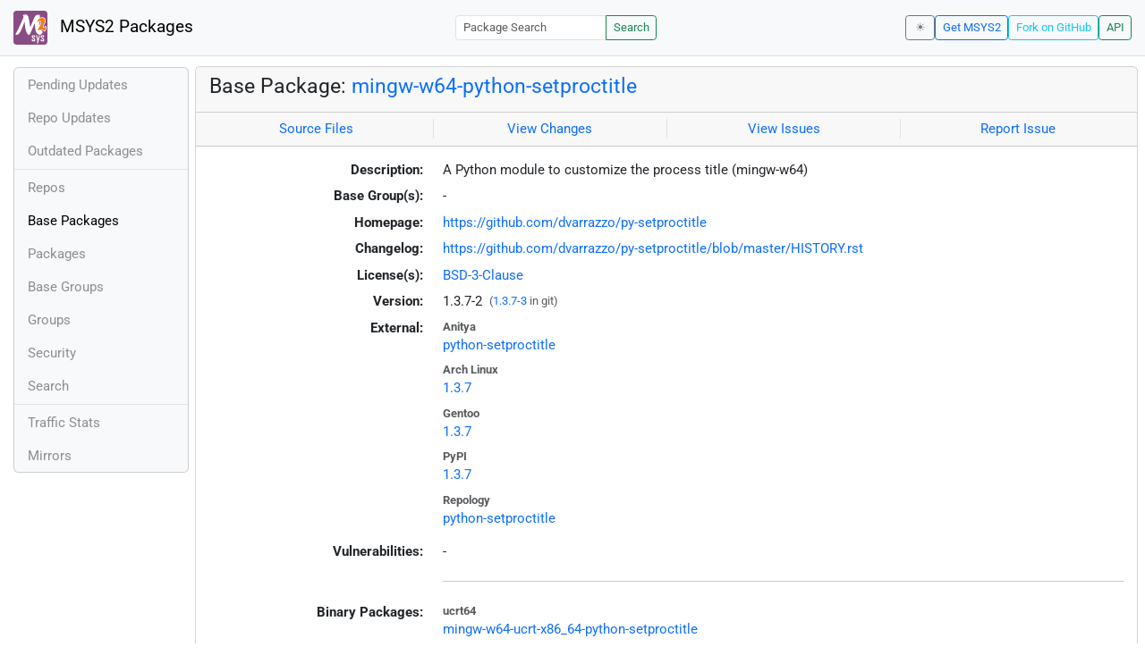

--- FILE ---
content_type: text/html; charset=utf-8
request_url: https://packages.msys2.org/base/mingw-w64-python-setproctitle
body_size: 2356
content:
<!DOCTYPE html>
<html lang="en">
    <head>
        <meta charset="utf-8">
        <meta name="viewport" content="width=device-width, initial-scale=1, shrink-to-fit=no">

        <script src="https://packages.msys2.org/static/theme.js"></script>
        <script type="module" src="https://packages.msys2.org/static/index.js"></script>
        <link rel="preload" href="https://packages.msys2.org/static/fonts/roboto-latin-400-normal.woff2" as="font" type="font/woff2" crossorigin>
        <link rel="preload" href="https://packages.msys2.org/static/fonts/roboto-latin-700-normal.woff2" as="font" type="font/woff2" crossorigin>
        <link rel="shortcut icon" href="https://packages.msys2.org/static/images/favicon.ico"/>
        <link rel="stylesheet" href="https://packages.msys2.org/static/index.css">

        <title>Base Package: mingw-w64-python-setproctitle - MSYS2 Packages</title>
    </head>
    <body>
    <nav class="navbar navbar-expand-md navbar-light fixed-top bg-body-tertiary">
      <a class="navbar-brand" href="https://packages.msys2.org/" style="line-height: 2em">
          <img src="https://packages.msys2.org/static/images/logo.svg" style="width:2em;height:2em;margin-right:0.5em;border-radius:.25rem" class="d-inline-block align-top" alt="MSYS2"> MSYS2 Packages
      </a>
      <button class="navbar-toggler" type="button" data-bs-toggle="collapse" data-bs-target="#navbarCollapse" aria-controls="navbarCollapse" aria-expanded="false" aria-label="Toggle navigation">
        <span class="navbar-toggler-icon"></span>
      </button>
      <div class="collapse navbar-collapse" id="navbarCollapse">
        
        <form class="ms-auto input-group input-group-sm" style="width: auto" action="https://packages.msys2.org/search" method="get">
            <input class="form-control" type="search" name="q" placeholder="Package Search" aria-label="Package Search">
            <button class="btn btn-outline-success" type="submit">Search</button>
        </form>
        
        <div class="d-block d-md-none">
          <ul class="navbar-nav me-auto">
            <li class="nav-item">
    <a class="nav-link " href="https://packages.msys2.org/queue">Pending Updates</a>
</li>
<li class="nav-item">
    <a class="nav-link " href="https://packages.msys2.org/updates">Repo Updates</a>
</li>
<li class="nav-item">
    <a class="nav-link " href="https://packages.msys2.org/outofdate">Outdated Packages</a>
</li>
<hr>
<li class="nav-item">
    <a class="nav-link " href="https://packages.msys2.org/repos">Repos</a>
</li>
<li class="nav-item">
    <a class="nav-link active" href="https://packages.msys2.org/base">Base Packages</a>
</li>
<li class="nav-item">
    <a class="nav-link " href="https://packages.msys2.org/packages/">Packages</a>
  </li>
<li class="nav-item">
    <a class="nav-link " href="https://packages.msys2.org/basegroups/">Base Groups</a>
</li>
<li class="nav-item">
  <a class="nav-link " href="https://packages.msys2.org/groups/">Groups</a>
</li>
<li class="nav-item">
    <a class="nav-link " href="https://packages.msys2.org/security">Security</a>
  </li>
<li class="nav-item">
  <a class="nav-link " href="https://packages.msys2.org/search">Search</a>
</li>
<hr>
<li class="nav-item">
    <a class="nav-link " href="https://packages.msys2.org/stats">Traffic Stats</a>
</li>
<li class="nav-item">
    <a class="nav-link " href="https://packages.msys2.org/mirrors">Mirrors</a>
</li>
          </ul>
        </div>
        <div class="ms-auto navbar-buttons">
            <input type="checkbox" class="btn-check" id="dark-mode-check" autocomplete="off">
            <label class="btn btn-sm btn-outline-secondary" for="dark-mode-check" id="dark-mode-label"></label>
          <a href="https://www.msys2.org" class="btn btn-sm btn-outline-primary ml-auto">Get MSYS2</a>
          <a href="https://github.com/msys2/msys2-web" class="btn btn-sm
          btn-outline-info">Fork on GitHub</a>
          <a href="https://packages.msys2.org/api/" class="btn btn-sm btn-outline-success">API</a>
        </div>
      </div>
    </nav>

<div class="container-xl">
<div class="container-fluid p-0 p-md-2">
  <div class="row">
        <div class="col-md-2 p-0 px-2 text-center text-md-start d-none d-md-block">
            <div class="sticky-top bg-body-tertiary card overflow-hidden">
             <ul class="nav flex-column">
                <li class="nav-item">
    <a class="nav-link " href="https://packages.msys2.org/queue">Pending Updates</a>
</li>
<li class="nav-item">
    <a class="nav-link " href="https://packages.msys2.org/updates">Repo Updates</a>
</li>
<li class="nav-item">
    <a class="nav-link " href="https://packages.msys2.org/outofdate">Outdated Packages</a>
</li>
<hr>
<li class="nav-item">
    <a class="nav-link " href="https://packages.msys2.org/repos">Repos</a>
</li>
<li class="nav-item">
    <a class="nav-link active" href="https://packages.msys2.org/base">Base Packages</a>
</li>
<li class="nav-item">
    <a class="nav-link " href="https://packages.msys2.org/packages/">Packages</a>
  </li>
<li class="nav-item">
    <a class="nav-link " href="https://packages.msys2.org/basegroups/">Base Groups</a>
</li>
<li class="nav-item">
  <a class="nav-link " href="https://packages.msys2.org/groups/">Groups</a>
</li>
<li class="nav-item">
    <a class="nav-link " href="https://packages.msys2.org/security">Security</a>
  </li>
<li class="nav-item">
  <a class="nav-link " href="https://packages.msys2.org/search">Search</a>
</li>
<hr>
<li class="nav-item">
    <a class="nav-link " href="https://packages.msys2.org/stats">Traffic Stats</a>
</li>
<li class="nav-item">
    <a class="nav-link " href="https://packages.msys2.org/mirrors">Mirrors</a>
</li>
            </ul>
            </div>
        </div>
        <div class="col-md-10 p-0" id="main">




<div class="card mb-3">
  <div class="card-header">
    <h4 class="card-title">Base Package: <a href="mingw-w64-python-setproctitle">mingw-w64-python-setproctitle</a></h4>
  </div>
  <div class="card-header text-muted">
    <div class="row">
        <div class="col-sm border-end text-center">
            <a href="https://github.com/msys2/MINGW-packages/tree/master/mingw-w64-python-setproctitle" class="card-link">Source Files</a>
        </div>
        <div class="col-sm border-end text-center">
            <a href="https://github.com/msys2/MINGW-packages/commits/master/mingw-w64-python-setproctitle" class="card-link">View Changes</a>
        </div>
        <div class="col-sm border-end text-center">
            <a href="https://github.com/msys2/MINGW-packages/issues?q=is%3Aissue+is%3Aopen+python-setproctitle" class="card-link">View Issues</a>
        </div>
        <div class="col-sm text-center">
            <a href="https://github.com/msys2/MINGW-packages/issues/new?template=bug_report.yml&amp;title=%5Bpython-setproctitle%5D+" class="card-link">Report Issue</a>
        </div>
    </div>
  </div>
  <div class="card-body overflow-auto">

    

    <dl class="row">
      <dt class="col-sm-3 text-sm-end">Description:</dt>
      <dd class="col-sm-9">
        A Python module to customize the process title (mingw-w64)
      </dd>

      <dt class="col-sm-3 text-sm-end">Base Group(s):</dt>
      <dd class="col-sm-9">
        
        -
        
      </dd>

      
      <dt class="col-sm-3 text-sm-end">Homepage:</dt>
      <dd class="col-sm-9">
        <a href="https://github.com/dvarrazzo/py-setproctitle">https://github.com/dvarrazzo/py-setproctitle</a>
      </dd>
      
      <dt class="col-sm-3 text-sm-end">Changelog:</dt>
      <dd class="col-sm-9">
        <a href="https://github.com/dvarrazzo/py-setproctitle/blob/master/HISTORY.rst">https://github.com/dvarrazzo/py-setproctitle/blob/master/HISTORY.rst</a>
      </dd>
      

      <dt class="col-sm-3 text-sm-end">License(s):</dt>
      <dd class="col-sm-9">
        
        <a href="https://spdx.org/licenses/BSD-3-Clause.html">BSD-3-Clause</a>
        
      </dd>

      <dt class="col-sm-3 text-sm-end">Version:</dt>
      <dd class="col-sm-9">1.3.7-2 <span class="text-muted small align-text-bottom ps-1">(<a href="https://github.com/msys2/MINGW-packages/tree/master/mingw-w64-python-setproctitle">1.3.7-3</a> in git)</span></dd>

      <dt class="col-sm-3 text-sm-end mb-2">External:</dt>
      <dd class="col-sm-9">
        <dl class="row mb-0">
        
          <dt class="text-muted small">Anitya</dt>
          <dd>
            <a href="https://release-monitoring.org/project/python-setproctitle">python-setproctitle</a>
            
          </dd>
        
          <dt class="text-muted small">Arch Linux</dt>
          <dd>
            <a href="https://archlinux.org/packages/extra/x86_64/python-setproctitle/">1.3.7</a>
            
          </dd>
        
          <dt class="text-muted small">Gentoo</dt>
          <dd>
            <a href="https://packages.gentoo.org/packages/dev-python/setproctitle">1.3.7</a>
            
          </dd>
        
          <dt class="text-muted small">PyPI</dt>
          <dd>
            <a href="https://pypi.org/project/setproctitle/">1.3.7</a>
            
          </dd>
        
          <dt class="text-muted small">Repology</dt>
          <dd>
            <a href="https://repology.org/tools/project-by?repo=msys2_mingw&amp;name_type=srcname&amp;target_page=project_versions&amp;name=mingw-w64-python-setproctitle">python-setproctitle</a>
            
          </dd>
        
        </dl>
      </dd>

      <dt class="col-sm-3 text-sm-end">Vulnerabilities:</dt>
      <dd class="col-sm-9">
        
        -
        
      </dd>

      <dt class="col-sm-3 text-sm-end"></dt>
      <dd class="col-sm-9"><hr></dd>

      <dt class="col-sm-3 text-sm-end mb-2">Binary Packages:</dt>
      <dd class="col-sm-9">
        <dl class="row mb-0">
        
          <dt class="text-muted small">ucrt64</dt>
          <dd>
            <ul class="list-unstyled mb-0">
            
              <li><a href="https://packages.msys2.org/packages/mingw-w64-ucrt-x86_64-python-setproctitle">mingw-w64-ucrt-x86_64-python-setproctitle</a></li>
            
            </ul>
          </dd>
        
          <dt class="text-muted small">clang64</dt>
          <dd>
            <ul class="list-unstyled mb-0">
            
              <li><a href="https://packages.msys2.org/packages/mingw-w64-clang-x86_64-python-setproctitle">mingw-w64-clang-x86_64-python-setproctitle</a></li>
            
            </ul>
          </dd>
        
          <dt class="text-muted small">clangarm64</dt>
          <dd>
            <ul class="list-unstyled mb-0">
            
              <li><a href="https://packages.msys2.org/packages/mingw-w64-clang-aarch64-python-setproctitle">mingw-w64-clang-aarch64-python-setproctitle</a></li>
            
            </ul>
          </dd>
        
          <dt class="text-muted small">mingw64</dt>
          <dd>
            <ul class="list-unstyled mb-0">
            
              <li><a href="https://packages.msys2.org/packages/mingw-w64-x86_64-python-setproctitle">mingw-w64-x86_64-python-setproctitle</a></li>
            
            </ul>
          </dd>
        
        </dl>
      </dd>
    </dl>
  </div>
</div>



        </div>
  </div>
</div>
<div>
    <small class="text-muted">
        Last Update: 2026-01-27 21:09:37
        [<a href="#" id="refresh-link" title="Request the backend to fetch new data from external sources">Request update</a>]
    </small>
</div>
</div>

    </body>

    <script type="module">
        let button = document.getElementById('refresh-link');
        button.addEventListener('click', (event) => {
          fetch('/api/trigger_update', {method: 'POST'});
          event.preventDefault();
        });
    </script>
</html>